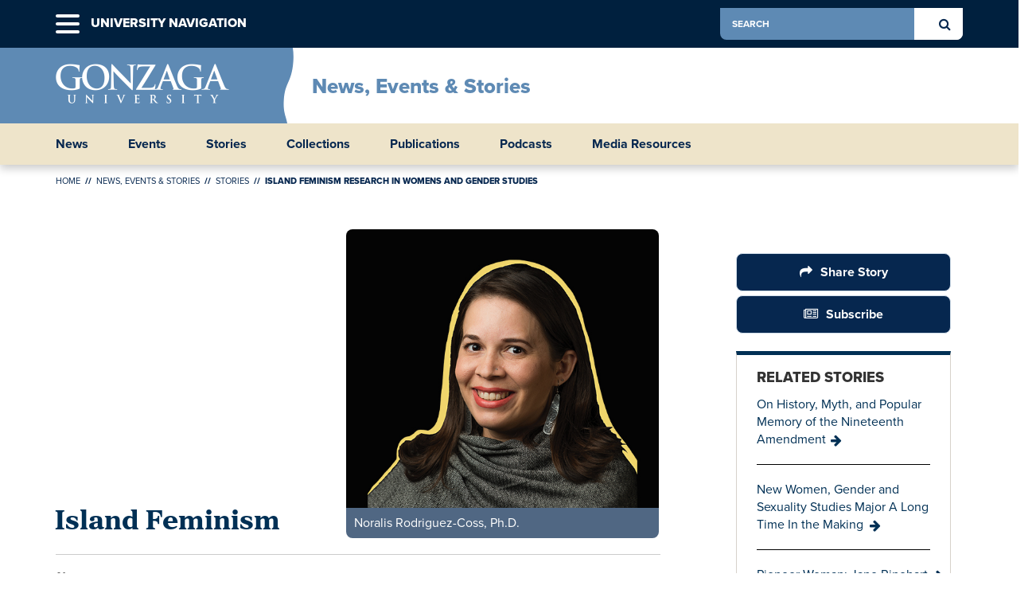

--- FILE ---
content_type: text/html; charset=utf-8
request_url: https://www.gonzaga.edu/news-events/stories/2021/6/23/island-feminism-research-in-womens-and-gender-studies
body_size: 51019
content:



<!-- CD-6C99C85485-C -->
<!doctype html>
<html lang="en" class="no-js">
<head>
	<meta charset="utf-8" />
	<meta http-equiv="X-UA-Compatible" content="IE=edge" />
	<title>Island Feminism Research in Womens and Gender Studies | Gonzaga University</title>
	<!-- HTML Meta Tags -->
		<meta name="description" content="Noralis Rodr&#237;guez-Coss researches Puerto Rican women’s issues, and experiences of other island women" />
			<meta name="keywords" content="Gonzaga,Noralis Rodriguez-Coss,Island Feminism,women&#39;s and gender studies,feminist studies" />
	<meta name="viewport" content="width=device-width, initial-scale=1.0">

	<!-- Facebook Meta Tags -->
		<meta property="og:url" content="https://www.gonzaga.edu/news-events/stories/2021/6/23/island-feminism-research-in-womens-and-gender-studies">
	<meta property="og:type" content="website">
		<meta property="og:title" content="Island Feminism Research in Womens and Gender Studies">
			<meta property="og:description" content="Noralis Rodr&#237;guez-Coss researches Puerto Rican women’s issues, and experiences of other island women">
				<meta property="og:image" content="https://gonzaga.azureedge.net/-/media/website/images/stories/gonzaga-magazine/sq-standard-image/sq-gmag-wgst-noralis-rodriguez-coss.ashx?rev=f65f65d1c7c440cab697b58fe903ec0e&amp;sc_lang=en&amp;hash=cdab65a7eb4fe7c99bd38a31d58abe06" />
			<meta property="og:image:type" content="image/jpeg" />
		<meta property="og:image:width" content="1200" />
		<meta property="og:image:height" content="630" />

	<!-- Twitter Meta Tags -->
	<meta property="twitter:card" content="summary_large_image">
	<meta property="twitter:domain" content="gonzaga.edu">
		<meta property="twitter:url" content="https://www.gonzaga.edu/news-events/stories/2021/6/23/island-feminism-research-in-womens-and-gender-studies">
			<meta name="twitter:title" content="Island Feminism Research in Womens and Gender Studies">
			<meta name="twitter:description" content="Noralis Rodr&#237;guez-Coss researches Puerto Rican women’s issues, and experiences of other island women">
				<meta name="twitter:image" content="https://gonzaga.azureedge.net/-/media/website/images/stories/gonzaga-magazine/sq-standard-image/sq-gmag-wgst-noralis-rodriguez-coss.ashx?rev=f65f65d1c7c440cab697b58fe903ec0e&amp;sc_lang=en&amp;hash=cdab65a7eb4fe7c99bd38a31d58abe06">
			<meta property="twitter:image:alt" content="woman with long hair in gray sweater">
		<style>
		html {
			display: none;
			visibility: hidden;
		}
	</style>
	<script src="https://gonzaga.azureedge.net/ui/scripts/vendor/modernizr-3.2.0/modernizr-custom-3.2.0.js?v=1.0.180"></script>


	<link rel="stylesheet" href="https://use.typekit.net/zaj3ayb.css">
	<script>
        // Google Tag Manager
        (function(w, d, s, l, i) {
            w[l] = w[l] || [];
            w[l].push({
                'gtm.start': new Date().getTime(),
                event: 'gtm.js'
            });
            var f = d.getElementsByTagName(s)[0],
                j = d.createElement(s),
                dl = l != 'dataLayer' ? '&l=' + l : '';
            j.async = true;
            j.src =
                'https://www.googletagmanager.com/gtm.js?id=' + i + dl + '&gtm_auth=EGWwBD3rX2jIOMCaRBvSLQ&gtm_preview=env-1&gtm_cookies_win=x';
            f.parentNode.insertBefore(j, f);
        })(window, document, 'script', 'dataLayer', 'GTM-562X4D');
	</script>
	<!--[if lte IE 9]>
	<link rel="stylesheet" type="text/css" href="https://gonzaga.azureedge.net/ui/css/public-blessed-styles.css?v=1.0.180">
	<![endif]-->
	<link rel="stylesheet" type="text/css" href="https://gonzaga.azureedge.net/ui/css/public-styles.css?v=1.0.180">
	<link rel="stylesheet" type="text/css" href="https://gonzaga.azureedge.net/ui/css/jquery-ui.min.css?v=1.0.180">

	<link rel="apple-touch-icon" href="/apple-touch-icon.png">
	<link rel="icon" href="/public-favicon.ico" type="image/x-icon">
</head>
<body>

	<!-- PAGE_METADATA {'GUID': '877bfdd2-9b44-4fc7-900f-f1d27a10e449', 'hideFromSearch': 'False', 'excludeFromSubNav': 'False', 'hideSiblings': 'False' } -->
	<!-- Google Tag Manager (noscript) -->
	<span aria-hidden="true">
		<noscript>
			<iframe src="https://www.googletagmanager.com/ns.html?id=GTM-562X4D&gtm_auth=EGWwBD3rX2jIOMCaRBvSLQ&gtm_preview=env-1&gtm_cookies_win=x" height="0" width="0" style="display:none;visibility:hidden"></iframe>
		</noscript>
	</span>
	<!-- End Google Tag Manager (noscript) -->
	<nav aria-label="Skip Main Navigation"><a class="skip-nav" href="#skipToContent">Skip Navigation</a></nav>
	<div class="main-container microclimate">
		<!-- main-container starts ||||||||||||||||||||||||||||||||||||||||||||||||||| -->
		<!-- Notify people if they are not on production website -->
		
<script src="https://gonzaga.azureedge.net/ui/scripts/vendor/jquery/jquery-3.6.1.min.js"></script>
<script>
	function dismissAlert(name, value, days, element) {
		setCookie(name, value, days);
		$(element).addClass("alert-dismissed");
		closeAlert();
	}

	function setCookie(name, value, days) {
		var expires = "";

		// calculate the expiration date
		if (days) {
			var date = new Date();
			date.setTime(date.getTime() + (days * 24 * 60 * 60 * 1000));
			expires = "; expires=" + date.toUTCString();
		}

		// set the cookie name and expiration
		document.cookie = name + "=" + (value || "") + expires + "; path=/";
	}

	function closeAlert() {
		var $alertDismissed = $(".alert-dismissed");
		if ($alertDismissed.length > 0) {
			// find the parent container of the anchor tag or "close button" and remove the entire div
			$alertDismissed.parent().remove();
		}
	}
</script>


		<!-- use GetContainingWebsite to make this get a microclimate header module too -->

		


<header class="university-header-container" aria-label="University Global Navigation Menu">
    <!-- university-header-container -->
    <div class="container">
        <div class="global-nav-container">
            <ul class="university-nav">
                <li class="has-menu menu-icon" id="mobileMenuItem">
                    <a role="button" href="#" class="hamburger" data-target="#mobileMenu" aria-controls="mobileMenu" aria-expanded="false"><span><span id="mega-menu-mobile" class="sr-only">University Navigation</span></span></a>
                    <span aria-hidden="true" class="text">University Navigation</span>
                </li>
                <li class="search">
					<form id="globalSearchForm" action="/search">
						<label class="sr-only" for="globalSearch">Search</label>
						<input id="globalSearch" name="query" type="text" placeholder="search">
						<input type="hidden" name="collection" value="gonzaga~sp-search">
						<input type="hidden" name="f.Site|gonzagaedu" value="Gonzaga.edu">
						<input type="hidden" name="f.Type|pages" value="Pages">
						<input type="hidden" name="f.Tabs|allresults" value="All Results">
						<a href="#" class="search-btn" type="submit"><span class="sr-only">Search Button</span></a>
					</form>
                </li>
            </ul>
        </div>
    </div>
    <div class="university-menu-container">
        <!-- university-menu-container -->
        <div class="collapsed-menu" id="navSearch" role="menu" aria-hidden="true" aria-expanded="false" aria-labelledby="navSearchMenuItem">
            <!-- sticky nav search -->
            <div class="t1-menu">
                <div class="col-sm-12 col-md-8 col-md-offset-2">
                    <div class="search">
                        <form id="globalSearchMenuForm" action="/search">
                            <label class="sr-only" for="globalSearchMenu">Search</label>
                            <input id="globalSearchMenu" name="query" type="text" placeholder="search">
							<input type="hidden" name="collection" value="gonzaga~sp-search">
							<input type="hidden" name="f.Site|gonzagaedu" value="Gonzaga.edu">
							<input type="hidden" name="f.Type|pages" value="Pages">
							<input type="hidden" name="f.Tabs|allresults" value="All Results">
                            <a href="#" class="search-btn" type="submit"><span class="sr-only">Search Button</span></a>
                        </form>
                    </div>
                </div>
            </div>
            <div class="text-center"><a href="#" class="close-menu"><span class="sr-only">Close Menu</span></a></div>
            <!-- sticky-nav-search -->
        </div>
        <div class="collapsed-menu" id="mobileMenu" role="region" aria-hidden="true" aria-expanded="false" aria-labelledby="mobileMenuItem">
            <!-- mobile menu -->
            <div class="t1-menu">
                <div class="col-md-3 col-sm-12">
                    <div class="section-links">
                        <h2><a href="/home">Gonzaga Home</a></h2>
                        <ul class="sub-link-list">
                                        <li><a href="https://www.gonzaga.edu/about">About</a></li>
                                        <li><a href="https://www.gonzaga.edu/academics">Academics</a></li>
                                        <li><a href="https://www.gonzaga.edu/admission">Admission</a></li>
                                        <li><a href="https://www.gonzaga.edu/student-life">Student Life</a></li>
                                        <li><a href="https://www.gonzaga.edu/athletics">Athletics</a></li>
                            <li class="intranet-link-mobile">
                                <a href="https://my.gonzaga.edu"><span class="fa fa-lock" aria-hidden="true"></span>myGU</a>
                            </li>
                        </ul>
                    </div>
                </div>
                <div class="col-md-6 col-sm-8">
                    <div class="section-links">
                        <h2><a href="/academics/colleges-schools">College & Schools</a></h2>
                        <ul class="sub-link-list">
                                <li><a href="/college-of-arts-sciences">College of Arts &amp; Sciences</a></li>
                                <li><a href="/center-for-lifelong-learning">Center for Lifelong Learning</a></li>
                                <li><a href="/online-graduate-programs">Online Graduate Programs</a></li>
                                <li><a href="/school-of-business-administration">School of Business Administration</a></li>
                                <li><a href="/school-of-education">School of Education</a></li>
                                <li><a href="/school-of-engineering-applied-science">School of Engineering &amp; Applied Science</a></li>
                                <li><a href="/school-of-law">School of Law</a></li>
                                <li><a href="/school-of-leadership-studies">School of Leadership Studies</a></li>
                                <li><a href="/school-of-health-sciences">School of Health Sciences</a></li>
                        </ul>
                    </div>
                </div>
                <div class="col-md-3 col-sm-4">
                            <div class="section-links">
                                <h2>Info For</h2>
                                <ul class="sub-link-list">
                                                    <li><a href="https://www.gonzaga.edu/future-students">Future Students</a></li>
                                                    <li><a href="https://www.gonzaga.edu/current-students">Current Students</a></li>
                                                    <li><a href="https://www.gonzaga.edu/military-and-veteran-students">Military &amp; Veterans</a></li>
                                                    <li><a href="https://www.gonzaga.edu/student-life/information-for-parents-families">Parents &amp; Families</a></li>
                                                    <li><a href="https://www.gonzaga.edu/alumni">Alumni</a></li>
                                                    <li><a href="https://www.gonzaga.edu/faculty-staff">Faculty &amp; Staff</a></li>
                                                    <li><a href="https://www.gonzaga.edu/our-community">Our Community</a></li>
                                                    <li><a href="https://www.gonzaga.edu/gonzaga-basketball">Basketball Fans</a></li>
                                                    <li><a href="https://www.gonzaga.edu/media">Media</a></li>
                                </ul>
                            </div>
                </div>
                <div class="col-sm-12">
                    <div class="cta-links">
                                <div class="item"><a href="https://www.gonzaga.edu/admission/visit" class="btn btn-block">Visit</a></div>
                                <div class="item"><a href="https://www.gonzaga.edu/admission" class="btn btn-block">Apply</a></div>
                                <div class="item"><a href="https://www.gonzaga.edu/give" class="btn btn-block">Give</a></div>
                    </div>
                </div>
            </div>
            <div class="text-center"><a href="#" class="close-menu"><span class="sr-only">Close Menu</span></a></div>
            <!-- mobile menu -->
        </div>
        <!-- university-menu-container -->
    </div>
    <!-- university-header-container -->
</header>
<header class="header-container" aria-label="Miroclimate Header">
    <!-- header-container starts ||||||||||||||||||||||||||||||||||||||||||||||||||| -->
    <div class="container">
		<div class="background-mc">

			<figure class="logo">
				<a href="/"><img class="logo img-responsive" src="https://gonzaga.azureedge.net/ui/images/logo-gonzaga-university.png" width="218" height="50" alt="Gonzaga University"></a>

			</figure>
		</div>        
        
        
        
        <ul class="university-nav">
            <li class="has-menu search"><a href="#" data-target="#navSearch" aria-controls="navSearch" aria-expanded="false" id="navSearchMenuItem" tabindex="-1"><span class="fa fa-search"><span class="sr-only">Search Button</span></span></a></li>
            <li class="has-menu menu-icon"><a href="#" class="hamburger" data-target="#mobileMenu" aria-controls="mobileMenu" aria-expanded="false" tabindex="-1"><span>Toggle Menu</span></a></li>
        </ul>
    </div>
    <div class="microclimate-title">
        <a href="/news-events">News, Events &amp; Stories</a>
        <a href="#" class="btn microclimate-menu-trigger collapse-toggle collapsed tablet" data-target="#microclimateMenuContainer" data-toggle="collapse">Menu</a>
    </div>
    <nav class="t1-nav-container" aria-label="Microclimate Navigation">
        <!-- t1-nav-container starts ||||||||||||||||||||||||||||||||||||||||||||||||||| -->
        <div class="container">
            <ul class="t1-nav">
                            <li><a href="https://www.gonzaga.edu/news-events/news" target="">News</a></li>
                            <li><a href="https://www.gonzaga.edu/news-events/events" target="">Events</a></li>
                            <li><a href="https://www.gonzaga.edu/news-events/stories" target="">Stories</a></li>
                            <li><a href="https://www.gonzaga.edu/news-events/collections" target="">Collections</a></li>
                            <li><a href="https://www.gonzaga.edu/news-events/publications" target="">Publications</a></li>
                            <li><a href="https://www.gonzaga.edu/news-events/podcasts" target="">Podcasts</a></li>
                            <li><a href="https://www.gonzaga.edu/media" target="">Media Resources</a></li>
            </ul>
        </div>
        <!-- t1-nav-container ends   ||||||||||||||||||||||||||||||||||||||||||||||||||| -->
    </nav>
    <div class="collapse-container tablet collapse" id="microclimateMenuContainer">
        <!-- collapse-container -->
        <div class="t1-menu-container">
            <!-- t1-menu-container -->
                        <span class="mobile-direct">
                            <a href="https://www.gonzaga.edu/news-events/news" target="" alt="News">News</a>
                        </span>
                    <div class="collapsed-menu" id="news" role="menu" aria-hidden="true" aria-label="newsMenuItem">
                        <!--news-->
                        <div class="t1-menu">
                                <div class="column section-content">
                                        <h2><a href="https://www.gonzaga.edu/news-events/news">News</a></h2>
                                </div>
                                                    </div>
                        <div class="text-center"><a href="#" class="close-menu"><span class="sr-only">Close Menu</span></a></div>
                    </div>
                        <span class="mobile-direct">
                            <a href="https://www.gonzaga.edu/news-events/events" target="" alt="Events">Events</a>
                        </span>
                    <div class="collapsed-menu" id="events" role="menu" aria-hidden="true" aria-label="eventsMenuItem">
                        <!--events-->
                        <div class="t1-menu">
                                <div class="column section-content">
                                        <h2><a href="https://www.gonzaga.edu/news-events/events">Events</a></h2>
                                </div>
                                                    </div>
                        <div class="text-center"><a href="#" class="close-menu"><span class="sr-only">Close Menu</span></a></div>
                    </div>
                        <span class="mobile-direct">
                            <a href="https://www.gonzaga.edu/news-events/stories" target="" alt="Stories">Stories</a>
                        </span>
                    <div class="collapsed-menu" id="stories" role="menu" aria-hidden="true" aria-label="storiesMenuItem">
                        <!--stories-->
                        <div class="t1-menu">
                                <div class="column section-content">
                                        <h2><a href="https://www.gonzaga.edu/news-events/stories">Stories</a></h2>
                                </div>
                                                    </div>
                        <div class="text-center"><a href="#" class="close-menu"><span class="sr-only">Close Menu</span></a></div>
                    </div>
                        <span class="mobile-direct">
                            <a href="https://www.gonzaga.edu/news-events/collections" target="" alt="Collections">Collections</a>
                        </span>
                    <div class="collapsed-menu" id="collections" role="menu" aria-hidden="true" aria-label="collectionsMenuItem">
                        <!--collections-->
                        <div class="t1-menu">
                                <div class="column section-content">
                                        <h2><a href="https://www.gonzaga.edu/news-events/collections">Collections</a></h2>
                                </div>
                                                    </div>
                        <div class="text-center"><a href="#" class="close-menu"><span class="sr-only">Close Menu</span></a></div>
                    </div>
                        <span class="mobile-direct">
                            <a href="https://www.gonzaga.edu/news-events/publications" target="" alt="Publications">Publications</a>
                        </span>
                    <div class="collapsed-menu" id="publications" role="menu" aria-hidden="true" aria-label="publicationsMenuItem">
                        <!--publications-->
                        <div class="t1-menu">
                                <div class="column section-content">
                                        <h2><a href="https://www.gonzaga.edu/news-events/publications">Publications</a></h2>
                                </div>
                                                    </div>
                        <div class="text-center"><a href="#" class="close-menu"><span class="sr-only">Close Menu</span></a></div>
                    </div>
                        <span class="mobile-direct">
                            <a href="https://www.gonzaga.edu/news-events/podcasts" target="" alt="Podcasts">Podcasts</a>
                        </span>
                    <div class="collapsed-menu" id="podcasts" role="menu" aria-hidden="true" aria-label="podcastsMenuItem">
                        <!--podcasts-->
                        <div class="t1-menu">
                                <div class="column section-content">
                                        <h2><a href="https://www.gonzaga.edu/news-events/podcasts">Podcasts</a></h2>
                                </div>
                                                    </div>
                        <div class="text-center"><a href="#" class="close-menu"><span class="sr-only">Close Menu</span></a></div>
                    </div>
                        <span class="mobile-direct">
                            <a href="https://www.gonzaga.edu/media" target="" alt="Media Resources">Media Resources</a>
                        </span>
                    <div class="collapsed-menu" id="mediaresources" role="menu" aria-hidden="true" aria-label="mediaresourcesMenuItem">
                        <!--mediaresources-->
                        <div class="t1-menu">
                                <div class="column section-content">
                                        <h2><a href="https://www.gonzaga.edu/media">Media Resources</a></h2>
                                </div>
                                                    </div>
                        <div class="text-center"><a href="#" class="close-menu"><span class="sr-only">Close Menu</span></a></div>
                    </div>
            <!-- t1-menu-container ends -->
        </div>
        <!-- collapse-container ends -->
    </div>
    <!-- header-container ends   ||||||||||||||||||||||||||||||||||||||||||||||||||| -->
</header>
		


<div class="page-overlay"><!-- triggered when nav is open --></div>
<div class="tier-container news-event-detail alternate" id="main" role="main">
    <!-- tier-container starts ||||||||||||||||||||||||||||||||||||||||||||||||||| -->

    <section id="skipToContent" aria-label="Content Region">





        <span class="story-page">


<nav class="breadcrumb-container" aria-label="Breadcrumb">
    <!-- breadcrumb-container -->
    <ul>
                    <li><a href="/">Home</a></li>
                    <li><a href="/news-events">News, Events &amp; Stories</a></li>
                    <li><a href="/news-events/stories">Stories</a></li>
                    <li aria-current="page">Island Feminism Research in Womens and Gender Studies</li>

    </ul>
    <!-- breadcrumb-container -->
</nav></span>
        

<article aria-label="Content Container" class="generic-container story-details">
	<!-- generic-container -->
	<div class="story-container">

		<!-- ITEM_METADATA {'GUID': '877bfdd2-9b44-4fc7-900f-f1d27a10e449', 'displayOnPublicSite': 'True', 'displayOnMyGU': 'True', 'hideFromMainStoryFeeds': 'False', 'hideFromSearch': 'False', 'taxonomy': {'Topics': {'taxonomyItem1': 'Academics', 'taxonomyItem2': 'Diversity Inclusion'}, 'Colleges': {'taxonomyItem1': 'College of Arts Sciences'}, 'DegreesAndPrograms': {'taxonomyItem1': 'Womens and Gender Studies'}, 'Departments': {'taxonomyItem1': 'Academic Vice President'}, 'storySource': {'taxonomyItem1': 'Gonzaga Magazine'}, 'AudienceType': {'taxonomyItem1': 'Alumni', 'taxonomyItem2': 'Benefactors', 'taxonomyItem3': 'Current Students', 'taxonomyItem4': 'Faculty and Staff', 'taxonomyItem5': 'Future Students', 'taxonomyItem6': 'Media', 'taxonomyItem7': 'Parents and Families'}, 'Collections': {'taxonomyItem1': 'Research - Diversity Equity Inclusion'}, 'GonzagaMagazineCategory': {'taxonomyItem1': 'Gonzaga Magazine Features'}, 'GonzagaMagazineIssue': {'taxonomyItem1': 'Spring 2021'}}} -->
		<div class="col-md-8 zero-pad-left pad-zero story-left ">
					<div class="row row-flex row-flex-wrap">
							<div class="col-lg-5 col-md-5 col-sm-6 col-xs-12 story-h1">
								<h1 class="story-main-h1 with-image">Island Feminism</h1>
							</div>
						<div class="col-lg-7 col-md-7 col-sm-6 col-xs-12 story-image">
							<figure role="group" aria-label="Story Image" class="news-photo-square">
								<img src="https://gonzaga.azureedge.net/-/media/Website/Images/Stories/Gonzaga-Magazine/Sq-Standard-Image/sq-gmag-wgst-noralis-rodriguez-coss.ashx?rev=f65f65d1c7c440cab697b58fe903ec0e&amp;sc_lang=en" alt="woman with long hair in gray sweater" />
									<figcaption>Noralis Rodriguez-Coss, Ph.D.</figcaption>
							</figure>
						</div>
					</div>
				<hr />
			<div class="authoring-content ">
				<div class="date"><span class="fa fa-calendar-o"></span> June 23, 2021</div>
					<span class="author-date-divider" aria-hidden="true">|</span>
					<div class="author"><span class="fa fa-user"></span>Kate Vanskike, Gonzaga Magazine Editor </div>
							</div>
			<div class="content">
<h4 style="color: #064287; background-color: #ffffff; margin-top: 10px; margin-bottom: 10px;"><em>From Gonzaga Magazine's Summer 2021 feature,&nbsp;<a href="https://www.gonzaga.edu/news-events/stories/2021/6/24/gender-and-power-dynamics-learned-in-womens-and-gender-studies" target="_blank" style="color: #195c85; background-color: transparent;">"A Critical Eye on Gender &amp; Power Dynamics"&nbsp;</a></em></h4>
<p><strong><span>Spotlight: Noralis Rodr&iacute;guez-Coss, Ph.D. |&nbsp;</span></strong>Assistant Professor, Women&rsquo;s &amp; Gender Studies</p>
<p>It was a fortuitous encounter that stirred curiosity about women&rsquo;s studies as a discipline in Puerto-Rican born-and-raised Noralis Rodr&iacute;guez-Coss. As she completed her undergrad degree in office administration at the University of Puerto Rico, the National Science Foundation (NSF) on campus needed a coordinator for grant-funded efforts to support the advancement of women in science.</p>
<p><span>&ldquo;When we brought a professor to talk about women in science, Dr. &Aacute;ngela B. Ginorio, I noticed that she was a professor in women&rsquo;s studies. I didn&rsquo;t know that was actually a field. I told her, &lsquo;I want to work with you. I want to do this.&rsquo;&rdquo; </span></p>
<p><span>The next step was pursuing a master&rsquo;s at Southern Connecticut State University and eventually to University of Washington for a Ph.D. </span></p>
<p><span>Naturally, her specific research interests lay in Puerto Rican women&rsquo;s issues, in hopes of beginning to answer the questions she&rsquo;d had as a young girl about why men and women were viewed and treated so differently. </span></p>
<p><strong>What did you learn about women in the sciences?</strong></p>
<p><span>One time while working at the NSF, we were trying to explain why we have so many women &ndash; there&rsquo;s a huge representation, like 60%, in science, but mostly in biology. These women were not going to graduate school because that meant that they would have to do research, and research might require them to do late night research in a laboratory, &nbsp;for that they needed permission from their parents because this is a cultural practice that many families follow in Puerto Rico. If you&rsquo;re a &ldquo;respectable&rdquo; woman, you&rsquo;re not late at night outside of your house. So we found that professors have to negotiate with parents and assure them that they are not alone in the lab, for example.</span></p>
<p><span>Our program actually helped with those kinds of negotiations, including offering research during the day to students and also to female faculty in sciences. Creating these spaces of possibilities opened a window for female students to go to graduate school.</span></p>
<p><strong><span>What led you to choose research on violence toward women&rsquo;s bodies? </span></strong></p>
<p><span>When I was in college, just a few miles from the campus where I studied, a very violent crime happened in which a woman was tortured for hours and eventually her vagina was burned. She survived and was able to identify the three men that did this to her. One of them was obsessed with her, and she hadn&rsquo;t been responding to his advances. </span></p>
<p><span>It had such an impact on me that I started questioning why this happens to women&rsquo;s bodies, because there is so much symbolism in burning a vagina, in torturing a woman&rsquo;s body just for being a woman. And the fact that there was so much silence around the topic on campus, that it was so normalized, that people were not reacting in the same way that I was. </span></p>
<p><span>It was so passionate to me that I went all the way through Ph.D. trying to answer those questions. </span></p>
<p><strong>Did you find the answer you wanted?</strong></p>
<p><span>I think I found a way to articulate potential answers. I think it doesn&rsquo;t have one answer; it&rsquo;s not as simple as that. It&rsquo;s complicated with historical contexts of how womanhood is socially constructed, and how women&rsquo;s bodies have been historically targeted by colonial and neocolonial projects. </span></p>
<p><span>I cannot explain the case of this woman in particular if we don&rsquo;t include the history of colonialism in Puerto Rico, if we don&rsquo;t examine a society that is highly heterocompulsive and patriarchal, and other larger processes that are shaping general perceptions about women&rsquo;s bodies and their lives. </span></p>
<p><span>At the time, I decided to look at street performances in which women are denouncing gender-based violence using their bodies, using body painting, using silhouettes on the floor when a person is killed, to make visible these women&rsquo;s personhood, in order to stop the normalization of these cases. That was kind of the other side of the story, how women are not letting themselves be defined by these colonial narratives of themselves as weak, or as always available for sex or targets of abuse. Women are using their bodies to fight for their rights. They are also raising intersectional questions and public discussions about racism, about classism in relationship to heterosexism.</span></p>
<p><strong>A</strong><strong>s you dug into that, what was the response of fellow islanders?</strong></p>
<p><span>I think it has been significant for many feminist activists in Puerto Rico to see how I am analyzing their work, but I also write from an academic perspective, and sometimes that can be a limitation to reach out to more people. I try to use this as a medium to make their work visible, but also to legitimize how they theorize and how they practice that theory, which helps me not to romanticize their work. It&rsquo;s seeing feminist activists as redefining who we are as a society, and building a different life for women and for men in the island, for everybody. </span></p>
<p><span>But, academia is not necessarily readable for the people that I&rsquo;m trying to make visible, and that is one of my frustrations. It&rsquo;s important to me for my mom to read my work, but she doesn't speak English, and so I struggle with these identities of being a scholar activist in that sense. I aspire to publish more in Spanish, in a way that still articulates what I'm trying to say academically and also is readable for people that are not in academia &ndash; that's a challenge.</span></p>
<p><strong>How receptive are people to the discussion of colonialism&rsquo;s impact?</strong></p>
<p><span>When you talk about colonialism in Puerto Rico, it becomes very divisive. I tend to be very careful when I address these issues because it&rsquo;s hard for many people to see the connections between colonialism and heteropatriarchy without assuming one is from a specific political party </span><span>whether that is those that pursue statehood, or the continuation of the commonwealth, or to be independent. I confess that sometimes it is easier to communicate feminist issues separate from Puerto Rico&rsquo;s political status, when talking with my family, for example. Talking to them has really helped me to understand the many decisions that my dad and my mom made based on what they knew in terms of gender roles and their social location in Puerto Rico as a working class family. Nevertheless, I find it easier to articulate the discussion of colonialism and how it affects women and other historically marginalized communities through my writing and teaching. Why? I am not sure, but it must be the training one receive as academic and the privilege position that professorship entails. </span></p>
<p><strong>How do you see your own students grappling with those family conversations?</strong></p>
<p><span>As soon as students come to my introduction class and start thinking critically, they analyze their family relationships almost immediately. They think about who they are as human beings, their role in reproducing oppression such as racism or sexism, etc. And they start having conversations about feminism with their parents, questioning how they were raised. </span></p>
<p><span>I tend to be very clear when they question decisions they parent made while raising them: Parents tend to raise children with the information they knew. Students began to read critical works addressing parenting in a patriarchal society, where children are understood as property, and how women tend to be the ones that pass on patriarchal beliefs. I try to also help students see this questioning as a privilege, because they are also accessing information and a space to think about these issues that their parents not necessarily had. An so, with this perspective they learn they can make a difference within their families (in not reproducing sexist beliefs, for example) and have a better understanding of their own realities. </span></p>
<p><strong>What is the Island Feminism Project you help lead?</strong></p>
<p><span>This is in collaboration that began in 2016, when I was trying to articulate how to talk about feminist activism in Puerto Rico using feminist studies theory. I found this piece based on indigenous island studies that made me think &lsquo;island feminism might be the thing I&rsquo;m trying to put together here.&rsquo; I searched the term in the Internet and found a professor in Hawai&rsquo;i who was teaching a class on island feminism, Marina Karides. I contacted her and now we are collaborators. </span></p>
<p><span>This project is a space for scholars and activists to engage in conversations in island and feminist studies to spark collaborations and interdisciplinary dialogue on social justice for islands and islanders. Right now, we are doing a virtual series with eight speakers mostly interested in islands in the Pacific. We are also proposing a special issue in an academic journal. From my part, my dedicate my research to </span><span class="normaltextrun" style="background: white; color: black;">uncover islands knowledge of feminist and cultural resistance&nbsp;supporting their existence and&nbsp;preserving&nbsp;local and global practices.&nbsp;My goal is to advance&nbsp;transnational feminist pedagogies and praxes that can lead to new&nbsp;ways of articulation and&nbsp;actions that address gender, racial, and class inequality and discrimination in island geographies as a worldwide site of social crisis.</span><span class="eop" style="background: white; color: black;">&nbsp;</span>&nbsp;</p>
<p><strong><span>Tell us about a time you learned about Puerto Rico from a new lens.&nbsp; </span></strong></p>
<p><span>I was living in Puerto Rico, still in college, when I met a group of Nuyoricans &ndash; that is, Puerto Ricans living in New York who were born and raised in New York. There has been a tension between those in the island those in New York: Who is really the Puerto Rican, what is more legitimate? </span></p>
<p><span>These Nuyoricans were adults visiting the island, some of them for their first time. We took a boat from the mainland to Vieques, an island municipality of Puerto Rico, for the weekend, and it is the first time I&rsquo;m exposed to Puerto Rican-identified people that have never been to Puerto Rico. They knew much more about the history of the island than me, saw the island with so much love and in a way that I never have questioned before. I remember prior to this being exposed to poetry written by Puerto Ricans about loving the motherland, and really not feeling that connection. It was not until I met them that I saw Puerto Rico from a different perspective, and I felt betrayed, never seeing all of the stories that we had been denied to know in our public school system. Since that moment I started thinking about Puerto Rico differently. </span></p>
<p><span>There are these narratives that we learn living in an island that make us see ourselves as isolated, as small, as poor, that I didn't find until I read Epeli Hau'ofa&rsquo;s &ldquo;Our Sea of Islands&rdquo; in 2016, where he talks about how the ocean has been seen by indigenous people as something that connect islands. But colonizers began to create narratives about islands as separated territories that were too small, too isolated, too poor, in order to keep them away from centers of power. It is the same narrative that I was completely reproducing when I talked about Puerto Rico &ndash; that we were too isolated, backwards, too small. I kept reproducing that &lsquo;too small&rsquo; narrative until I read that piece. Being exposed to various perspective can transform us significantly, in this case, my identification as a Puerto Rican woman.</span></p>
<p>
</p>
<div class="cu-wrapper">
<div class="cu-content">See research by Sara D&iacute;az on women's health in "Fat Zebra" </div>
<div class="cu-button"><a href="https://www.gonzaga.edu/news-events/stories/2021/6/23/fat-zebra-science-and-womens-health-research" target="_blank">Click Here</a></div>
</div>
<p>&nbsp;</p>
<p><span>&nbsp;</span></p>
			</div>
				<div class="clearfix"></div>
				<div class="clearfix"></div>
		</div>
			<div class="col-md-1 hidden-xs"></div>
			<aside class="col-md-3 story-right-rail pad-zero-left">
				<div class="share-subscribe">
					<!-- AddToAny BEGIN -->
					<a class="a2a_dd btn btn-block news-btn share hover-forward" href="https://www.addtoany.com/share">Share Story</a>
					<script>
						var a2a_config = a2a_config || {};
						a2a_config.onclick = 1;
						a2a_config.num_services = 4;
						a2a_config.prioritize = ["facebook", "twitter", "google_plus", "email"];
					</script>
					<script async src="https://static.addtoany.com/menu/page.js"></script>
					<!-- AddToAny END -->
					<button class="btn btn-block news-btn subscribe hover-forward" aria-label="Subscribe" data-toggle="modal" data-target="#AppSelection">Subscribe</button>
					<br />
				</div>
				<div class="related-stories">
					<span class="related-stories-header">Related Stories</span>
					<ul class="related-stories-list">
							<li class="related-story">
								<a href="/news-events/stories/2020/5/1/womens-suffrage-history-by-veta-schlimgen">On History, Myth, and Popular Memory of the Nineteenth Amendment <span class="fa fa-arrow-right" aria-hidden="true"></span></a>
							</li>
							<li class="related-story">
								<a href="/news-events/stories/2024/2/5/new-women-gender-and-sexuality-studies-major">New Women, Gender and Sexuality Studies Major A Long Time In the Making  <span class="fa fa-arrow-right" aria-hidden="true"></span></a>
							</li>
							<li class="related-story">
								<a href="/news-events/stories/2018/1/10/pioneer-woman-jane-rinehart">Pioneer Woman: Jane Rinehart <span class="fa fa-arrow-right" aria-hidden="true"></span></a>
							</li>
							<li class="related-story last">
								<a href="/news-events/stories/2025/9/17/new-faculty-2025">39 New Faculty Bring Exciting Expertise as Gonzaga Begins 2025-2026 Academic Year <span class="fa fa-arrow-right" aria-hidden="true"></span></a>
							</li>
					</ul>
				</div>
				<div class="categories">
					<h3>Categories</h3>
						<ul class="categories-list">
										<li><span class="fa fa-tag" aria-hidden="true"></span> Academics</li>
										<li>Diversity &amp; Inclusion</li>
																	<li>College of Arts &amp; Sciences</li>
																	<li>Academic Vice President</li>
																	<li>Women&#39;s and Gender Studies</li>
																<li>Gonzaga Magazine</li>
						</ul>
				</div>
			</aside>
	</div>
	<!-- generic-container -->
</article>

<link href="https://gonzaga.azureedge.net/ui/css/bootstrap.modal.css" rel="stylesheet" />
<link href="/aspwebforms/ui/styles/form.css" media="screen" rel="stylesheet" type="text/css">
<div id="AppSelection" class="modal fade va-modal" tabindex="-1" role="dialog">
	<div class="modal-dialog modal-lg">
		<button type="button" class="close white-close" data-dismiss="modal" aria-label="Close"><span aria-hidden="true">&times;</span></button>
		<div class="modal-content">
			<div id="addAppsPopup" class="va-popup">
				<div class="modal-header blue-bg va-modal-header">
					<h2>Subscribe</h2>
				</div>
				<div class="modal-body va-modal-body">
					<div class="my-apps-selector va-selector">
						<div class="row sm-gutter modal-app-container va-modal-app-container">
							<div class="row">
								<div class="col-md-10 col-sm-10 col-xs-12">
									<div class="subscribe-form-container">
										
										<div data-mooform-id="29974b21-a947-4c1b-a04b-2e5cdb779ee2"></div>
										<script>
											if (!window.mootrack) {
												!function (t, n, e, o, a) {
													function d(t) {
														var n = ~~(Date.now() / 3e5), o = document.createElement(e); o.async = !0, o.src = t + "?ts=" + n;
														var a = document.getElementsByTagName(e)[0]; a.parentNode.insertBefore(o, a)
													} t.MooTrackerObject = a, t[a] = t[a] || function () { return t[a].q ? void t[a].q.push(arguments) : void (t[a].q = [arguments]) }, window.attachEvent ? window.attachEvent("onload", d.bind(this, o)) : window.addEventListener("load", d.bind(this, o), !1)
												}(window, document, "script", "https://cdn.stat-track.com/statics/moosend-tracking.min.js", "mootrack");
											} mootrack('loadForm', '29974b21a9474c1ba04b2e5cdb779ee2');
										</script>
									</div>
								</div>
							</div>
						</div>
					</div>
				</div>
			</div>
		</div>
	</div>
</div>

<script src="https://gonzaga.azureedge.net/ui/scripts/vendor/jquery/jquery-3.6.1.min.js"></script>
<script src="//code.jquery.com/ui/1.12.1/jquery-ui.min.js"></script>
<script></script>

    </section>

    <!-- tier-container ends   ||||||||||||||||||||||||||||||||||||||||||||||||||| -->
</div>
		


<footer class="footer-container">
    <!-- footer-container starts ||||||||||||||||||||||||||||||||||||||||||||||||||| -->
    <a href="#" class="visible-xs btn arrow back-to-top">Back to Top</a>
    <div class="footer-content">
        <div class="cta-links">
                        <div class="item"><a href="https://www.gonzaga.edu/admission/visit" class="btn btn-block">Visit</a></div>
                        <div class="item"><a href="https://www.gonzaga.edu/admission" class="btn btn-block">Apply</a></div>
                        <div class="item"><a href="https://www.gonzaga.edu/give" class="btn btn-block">Give</a></div>
        </div>
        <div class="row">
            <div class="left-column">
                <div class="quick-links">
                    <span class="footer-quick-links">Quick Links</span>
					<ul>
									<li><a href="https://www.gonzaga.edu/about/our-campus-location/maps-directions">Maps &amp; Directions</a></li>
									<li><a href="https://employment.gonzaga.edu">Careers</a></li>
									<li><a href="https://www.gonzaga.edu/about/offices-services/emergency-management/emergency-information">Emergency Information</a></li>
									<li><a href="https://www.gonzaga.edu/online-policies/gonzaga-university-privacy-statement">Privacy Policy</a></li>
									<li><a href="https://www.gonzaga.edu/about/offices-services/electronic-information-technology-accessibility">Accessibility</a></li>
									<li><a href="https://www.gonzaga.edu/about/offices-services/office-of-inclusive-excellence/title-ix">Title IX</a></li>
									<li><a href="https://www.gonzaga.edu/about/at-a-glance/consumer-information">Consumer Information</a></li>
									<li><a href="https://zagmail.gonzaga.edu/">ZagMail</a></li>
									<li><a href="https://www.gonzaga.edu/contact-us">Contact Us</a></li>
									<li><a href="https://www.gonzaga.edu/give/get-involved/corporate-engagement">Corporate Engagement</a></li>
									<li><a href="https://tour.gonzaga.edu/virtualtour/#virtualtour">Virtual Tour</a></li>
									<li><a href="https://my.gonzaga.edu">myGU Intranet</a></li>
					</ul>
                </div>
            </div>
            <div class="right-column">
                <div class="university-location">
                    <figure class="logo"><img src="https://gonzaga.azureedge.net/ui/images/logo-footer-gonzaga-university.png" width="217" height="144" alt="Gonzaga University"></figure>
                    <address>
                        502 East Boone Avenue<br />
Spokane, WA 99258-0102<br />
(800) 986.9585
                    </address>
                </div>
            </div>
        </div>
		<div class="row">
			<div class="left-column">
				<div class="gonzaga-statement">
					<a href="https://www.gonzaga.edu/about/our-mission-jesuit-values">A Jesuit, Catholic, Humanistic University</a>
				</div>

			</div>
			<div class="right-column">
				<ul class="social-links">
					<li><a href="https://www.facebook.com/GonzagaUniversity/" alt="" target="_blank"><span class="fa fa-facebook"><span class="sr-only">Facebook</span></span></a></li>
					<li class="new-twitter"><a href="https://twitter.com/GonzagaU" alt="" target="_blank"><span class="fa fa-twitter"><span class="sr-only">Twitter</span></span><span class="new-twitter"><svg class="twitter-new" xmlns="http://www.w3.org/2000/svg" viewBox="0 0 512 512"><path fill="#5E8AB4" d="M389.2 48h70.6L305.6 224.2 487 464H345L233.7 318.6 106.5 464H35.8L200.7 275.5 26.8 48H172.4L272.9 180.9 389.2 48zM364.4 421.8h39.1L151.1 88h-42L364.4 421.8z" /></svg></span></a></li>
					<li><a href="https://www.instagram.com/gonzagau" alt="" target="_blank"><span class="fa fa-instagram"><span class="sr-only">Instagram</span></span></a></li>
					<li><a href="https://www.youtube.com/user/gonzagau" alt="YouTube" target="_blank"><span class="fa fa-youtube-play"><span class="sr-only">YouTube</span></span></a></li>
					<li><a href="https://www.linkedin.com/school/gonzaga-university" alt="" target=""><span class="fa fa-linkedin-square"><span class="sr-only">LinkedIn</span></span></a></li>
				</ul>
			</div>
		</div>
    </div>
    <!-- footer-container ends   ||||||||||||||||||||||||||||||||||||||||||||||||||| -->
</footer>
		<!-- main-container ends   ||||||||||||||||||||||||||||||||||||||||||||||||||| -->
	</div>

	<div id="dialog-message" title="Session details"></div>
	<!-- funnelback dependencies -->
	<script src="https://gonzaga.azureedge.net/ui/scripts/vendor/jquery/jquery-3.6.1.min.js"></script>
	<script>
		var jQuery3 = jQuery.noConflict();
	</script>
	<script src="https://gonzaga-search.funnelback.squiz.cloud/stencils/resources/autocompletion/js/typeahead.bundle-0.11.1.min.js"></script>
	<script src="https://cdnjs.cloudflare.com/ajax/libs/handlebars.js/4.0.5/handlebars.min.js"></script>
	<script src="https://gonzaga-search.funnelback.squiz.cloud/s/resources/gonzaga~sp-search/_default/js/typeahead.fb-2.6.js"></script>
	<!-- funnelback code for concierge/typeahead -->

	<script id="auto-completion-programs" type="text/x-handlebar-template">
    <div>
      <h6>{{extra.disp.title}}</h6>
      <div class="details">
        <p><small>{{extra.disp.listMetadata.programType.[0]}}</small></p>
        <p><small>{{extra.disp.listMetadata.programDeliveryMode.[0]}}</small></p>
      </div>
    </div>
	</script>
	<script id="auto-completion-people" type="text/x-handlebar-template">
    <div class="media">
      {{#if extra.disp.listMetadata.image.[0]}}
        <img class="d-flex mr-3 rounded-circle" src="{{extra.disp.listMetadata.image.[0]}}" alt="{{extra.disp.title}}" />
      {{/if}}
      <div class="media-body">
        <h6>{{#if extra.disp.t}}{{extra.disp.listMetadata.t.[0]}}{{else}}{{extra.disp.listMetadata.peopleFirstName.[0]}} {{extra.disp.listMetadata.peopleLastName.[0]}}{{/if}}</h6>
        <div>{{extra.disp.listMetadata.peoplePosition.[0]}}</div>
        <div class="details text-muted">
          {{#if extra.disp.listMetadata.peopleDepartment.[0]}}<div><small><span class="fa fa-fw fa-university text-muted" aria-hidden="true"></span> {{extra.disp.listMetadata.peopleDepartment.[0]}}</small></div>{{/if}}
          {{#if extra.disp.listMetadata.peoplePhone.[0]}}<div><small><span class="fa fa-fw fa-phone text-muted" aria-hidden="true"></span> {{extra.disp.listMetadata.peoplePhone.[0]}}</small></div>{{/if}}
          {{#if extra.disp.listMetadata.peopleEmail.[0]}}<div><small><span class="fa fa-fw fa-envelope-o text-muted" aria-hidden="true"></span> {{extra.disp.listMetadata.peopleEmail.[0]}}</small></div>{{/if}}
        </div>
      </div>
    </div>
	</script>
	<script>
		jQuery3('#globalSearch').qc({
			program: 'https://gonzaga-search.funnelback.squiz.cloud/s/suggest.json',
			alpha: '0.5',
			show: '10',
			sort: '0',
			length: '3',
			datasets: {
				organic: {
					name: 'Suggestions',
					collection: 'gonzaga~sp-search',
					profile: '_default',
					show: '10',
				},
			}
		});
	</script>
	<script>
		jQuery3('#globalSearchMenu, #heroGlobalSearch').qc({
			program: 'https://gonzaga-search.funnelback.squiz.cloud/s/suggest.json',
			alpha: '0.5',
			show: '10',
			sort: '0',
			length: '3',
			datasets: {
				organic: {
					name: 'Suggestions',
					collection: 'gonzaga~sp-search',
					profile: '_default',
					show: '10',
				},
				people: {
					name: 'Faculty',
					collection: 'gonzaga~sp-search',
					profile: 'auto-completion-people',
					show: '3',
					template: {
						suggestion: jQuery3('#auto-completion-people').text()
					},
				},
					
				programs: {
					name: 'Programs',
					collection: 'gonzaga~sp-search',
					profile: 'auto-completion-programs',
					show: '5',
					template: {
						suggestion: jQuery3('#auto-completion-programs').text()
					},
				},
					

			}
		});
	</script>
	<!-- end Funnelback dependencies/code -->
	
	<script data-main="https://gonzaga.azureedge.net/ui/scripts/main.min.js?v=1.0.180" src="https://gonzaga.azureedge.net/ui/scripts/vendor/require/require.js?v=1.0.180"></script>
	<!-- TiggerGoal js -->
</body>
</html>